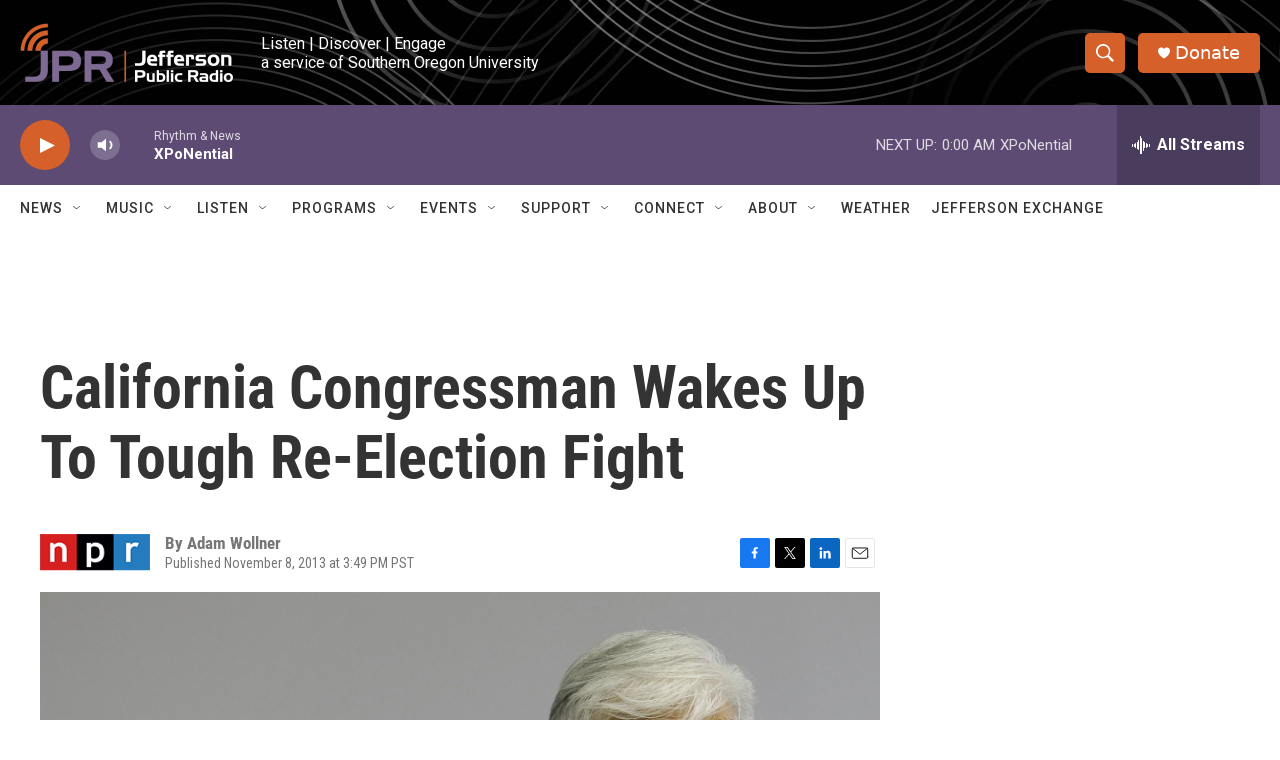

--- FILE ---
content_type: text/html; charset=utf-8
request_url: https://www.google.com/recaptcha/api2/aframe
body_size: 265
content:
<!DOCTYPE HTML><html><head><meta http-equiv="content-type" content="text/html; charset=UTF-8"></head><body><script nonce="P5-0P3ucspmBVHPgjYabpw">/** Anti-fraud and anti-abuse applications only. See google.com/recaptcha */ try{var clients={'sodar':'https://pagead2.googlesyndication.com/pagead/sodar?'};window.addEventListener("message",function(a){try{if(a.source===window.parent){var b=JSON.parse(a.data);var c=clients[b['id']];if(c){var d=document.createElement('img');d.src=c+b['params']+'&rc='+(localStorage.getItem("rc::a")?sessionStorage.getItem("rc::b"):"");window.document.body.appendChild(d);sessionStorage.setItem("rc::e",parseInt(sessionStorage.getItem("rc::e")||0)+1);localStorage.setItem("rc::h",'1769580500991');}}}catch(b){}});window.parent.postMessage("_grecaptcha_ready", "*");}catch(b){}</script></body></html>